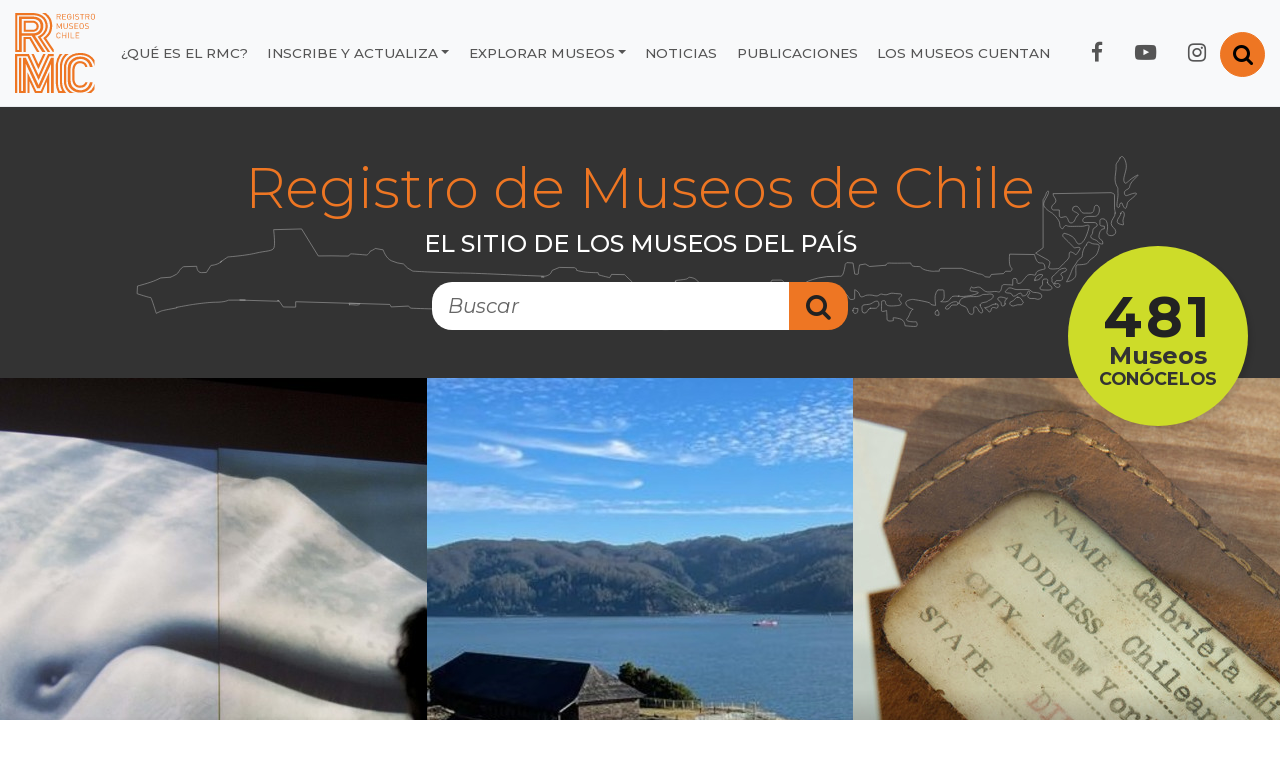

--- FILE ---
content_type: text/html; charset=UTF-8
request_url: https://www.registromuseoschile.cl/663/w3-channel.html
body_size: 8739
content:
<!DOCTYPE html
  PUBLIC "-//W3C//DTD HTML 4.01+RDFa 1.1//EN" "http://www.w3.org/MarkUp/DTD/html401-rdfa11-1.dtd">
<html lang="es"><head><meta http-equiv="Content-Type" content="text/html; charset=UTF-8"><!--begin-box:rmc_js_iframe_out::27437:Caja en blanco--><!--loc('* Código JavaScript para la página.')--><script type="text/javascript"><!--
					if( window !== window.top){
	console.log("redirect out iframe");
	window.top.location.href =  window.location.href;
}

					--></script><!--end-box--><!--begin-box-container:rmc_tr_head_CC::26525:Contiene las cajas del head de la página.--><!--loc('Caja contenedora')--><!--pos=1--><!--begin-box:rmc_tr_head_meta_viewport_responsive::26527:Etiqueta meta para responsive.--><!--loc('* Código HTML libre dentro de la página.')--><meta name="viewport" content="width=device-width, initial-scale=1, shrink-to-fit=no">
<meta http-equiv="X-UA-Compatible" content="IE=edge,chrome=1">
<!-- Fonts CSS -->
<link rel="stylesheet" href="https://cdnjs.cloudflare.com/ajax/libs/font-awesome/4.7.0/css/font-awesome.min.css">
<link href="https://fonts.googleapis.com/css2?family=Montserrat:ital,wght@0,100;0,200;0,300;0,400;0,500;0,600;0,700;1,200;1,300;1,400;1,500;1,600;1,700&display=swap" rel="stylesheet">
<!-- Iconos RMC  -->
<link rel="stylesheet" href="https://www.registromuseoschile.cl/css/rmc-icon.css">
<link rel="stylesheet" href="https://www.registromuseoschile.cl/css/rmc-icon-codes.css">
<link rel="stylesheet" href="https://www.registromuseoschile.cl/css/rmc-icon-embedded.css">
<!-- Iconos Bootstrap CSS -->
<link rel="stylesheet" href="https://cdn.jsdelivr.net/npm/bootstrap-icons@1.11.3/font/bootstrap-icons.min.css">
<!-- Bootstrap CSS -->
<!-- link rel="stylesheet" href="https://css-ext.newtenberg.com/rmc_2020/css/styles-rmc.css"-->
<link rel="stylesheet" href="channels-563_styles_rmc.css">



<!--end-box--><!--pos=2--><!--begin-box:rmc_tr_head_EncabezadoHTML::26526:Encabezado de página HTML, invisible. Provisoria. Apunta a CSS-EXT--><!--loc('* Encabezado w3 full, requerido en todas las páginas HTML de su sitio ')--><title>Inicio - Registro de Museos de Chile</title><style type="text/css">/* Agrega código CSS aquí */

.dropdown-item a {
	display: block;
}

button.btn.btn-link >.fa-minus-circle {
	display:inline;
}
button.btn.btn-link.collapsed > .fa-minus-circle {
	display:none;
}
button.btn.btn-link.collapsed > .fa-plus-circle {
	display:inline;
}
button.btn.btn-link > .fa-plus-circle {
	display:none;
}


/*agregado servicios */

.iconos-servicios .recuadro > span.pnid-1487,
.iconos-servicios .recuadro > span.pnid-1488,
.iconos-servicios .recuadro > span.pnid-1490
{
	text-align: center;
	margin-bottom: 0.5rem;
	display: block; 
}
.iconos-servicios .recuadro > span.pnid-1487 .pnid-1487,
.iconos-servicios .recuadro > span.pnid-1488 .pnid-1488,
.iconos-servicios .recuadro > span.pnid-1490 .pnid-1490 
{
	display: block; 
}
.iconos-servicios .recuadro > span.pnid-1487 .pnid-1487:before ,
.iconos-servicios .recuadro > span.pnid-1488 .pnid-1488:before ,
.iconos-servicios .recuadro > span.pnid-1490 .pnid-1490:before 
{
	content:"\e81d";
	font-family: "rmc-icon";
	font-weight: normal;
	position: absolute;
	position: relative;
	width: 100px;
	height: 100px;
	font-size: 4.2rem;
	color: #fff;
	background-color: #EE7623;
	display: block;
	margin: 0.5rem auto;
	border-radius: 50%;
	line-height: 1.45;
	clear: both; 
}
.ntg-wraper-slide .ntg-grupo {
	display: none;
}
.ntg-wraper-slide .carousel-indicators {
  	display:flex;
}
.ntg-wraper-slide .carousel-indicators > li {
	width: 10px;
	height: 10px;
}
@media (max-width: 1199.98px) {
	.iconos-servicios .recuadro > span.pnid-1487 .pnid-1487:before,
	.iconos-servicios .recuadro > span.pnid-1488 .pnid-1488:before,
	.iconos-servicios .recuadro > span.pnid-1490 .pnid-1490:before
	{
		margin: 0.5rem 2rem; 
	} 
}

.social-tools  .bi-twitter-x {
    font-size: 22px !important;
}
/*
.icono-twitter-x{
  content: "";
  background-image: url("channels-563_icon_twitter_x.svg");
  position: relative;
  width: 50px;
  height: 50px;
  display: inline-block;
  padding-left: 50px;
  overflow: hidden;
}
*/
.icono-twitter-x{
  display: inline;
  margin: 0;
  padding: 0;
  color: transparent;
  font-size: 0rem;
}


.icono-twitter-x a::before{
  content: "";
  background-image: url("data:image/svg+xml,%3Csvg id='Layer_1' data-name='Layer 1' xmlns='http://www.w3.org/2000/svg' viewBox='0 0 1187.92 1215.59'%3E%3Cdefs%3E%3Cstyle%3E .cls-1 %7B fill: %23cc4514; %7D %3C/style%3E%3C/defs%3E%3Cpath class='cls-1' d='M916.66,914.73l-252.53-366.87-28.55-41.49-180.64-262.43-14.97-21.75h-221.97l54.13,78.67,240.18,348.97,28.55,41.45,192.98,280.39,14.97,21.73h221.97l-54.13-78.67ZM775.2,943.19l-200.49-291.3-28.55-41.47-232.65-338.02h100.08l188.15,273.36,28.55,41.47,245,355.96h-100.08Z'/%3E%3Cpolygon class='cls-1' points='546.16 610.42 574.71 651.89 540.87 691.28 281.17 993.4 217.13 993.4 512.31 649.83 546.16 610.42'/%3E%3Cpolygon class='cls-1' points='944.06 222.19 664.13 547.86 630.28 587.23 601.73 545.76 635.58 506.37 825.21 285.66 880.03 222.19 944.06 222.19'/%3E%3C/svg%3E");
  position: relative;
  width: 50px;
  height: 50px;
  display: inline-block;
  padding-left: 50px;
  overflow: hidden;
}</style><meta name="keywords" content=""><meta name="description" content="Registro editorial de todos los museos de Chile."><meta name="generator" content="Newtenberg Engine CMS - https://www.newtenberg.com/"><meta name="Newtenberg-Server" content="https://engine.patrimoniocultural.gob.cl"><meta name="Content-Encoding" content="UTF-8"><link rel="Top" type="text/html" href="https://www.registromuseoschile.cl"><link rel="shortcut icon" href="boxes-26526_favicon.gif"><script type="text/javascript"><!--

var __cid = '563';
var __iid = '663';

--></script><script type="text/javascript" src="channels-563_js_main.js"></script><script type="text/javascript" src="channels-563_js_jquery_3_5_1.js"></script><script type="text/javascript" src="channels-563_js_jquery_migrate_3_3_0.js"></script><script type="text/javascript" src="channels-563_js_cookies.js"></script><script type="text/javascript" src="channels-563_rmc_js_buscador.js"></script><!--end-box--><!--pos=3--><!--begin-box:rmc_tr_meta_facebook::26817:Etiquetas meta para compartir los contenidos en Facebook.--><!--loc('Genera metadata para Facebook®')--><meta prefix="og: http://ogp.me/ns#" property="og:title" content="Inicio"><meta prefix="og: http://ogp.me/ns#" property="og:description" content="Registro editorial de todos los museos de Chile."><meta prefix="og: http://ogp.me/ns#" property="og:site_name" content="Registro de Museos de Chile"><meta prefix="og: http://ogp.me/ns#" property="og:type" content="website"><meta prefix="og: http://ogp.me/ns#" property="og:locale" content="es_LA"><meta prefix="og: http://ogp.me/ns#" property="og:url" content="https://www.registromuseoschile.cl/663/w3-channel.html"><meta prefix="og: http://ogp.me/ns#" property="og:image" content="https://engine.patrimoniocultural.gob.cl/icn/corp/logito_newtenberg.gif"><!--end-box--><!--pos=4--><!--begin-box:rmc_tr_meta_twitter::26818:Etiquetas meta para compartir los contenidos en Twitter.--><!--Etiquetas META summary card de Twitter--><meta name="twitter:card" content="summary_large_image"><meta name="twitter:site" content="@registromuseos"><meta name="twitter:title" content="Inicio"><meta name="twitter:description" content="Registro editorial de todos los museos de Chile."><!--end-box--><!--pos=5--><!--begin-box:rmc_tr_head_js_GoogleAnalytics::26528:Código para registrar las visitas al sitio.--><!--loc('* Código JavaScript para la página.')--><script type="text/javascript" src="boxes-26528_js_code.js"></script><!--end-box--><!--end-box--></head><body class="inicio"><!--begin-box-container:rmc_tr_header_CC_OK::26530:Caja que contiene todos los elementos para formar el encabezado de la página.--><!--loc('Caja contenedora')--><div class="bg-light" id="header"><!--pos=1--><!--begin-box:rmc_tr_accesibilidad_foco::26531:Link para acceder al contenido con la tecla TAB del teclado para temas de accesibilidad.--><!--loc('* Código HTML libre dentro de la página.')--><a href="#menu_principal"><span class="sr-only">Contenido principal</span></a><!--end-box--><!--pos=2--><!--begin-box:rmc_tr_Buscador_gral::26534:Formulario para ingresar texto y realizar una búsqueda en los contenidos del sitio.--><!--loc('* Código HTML libre dentro de la página.')--><div class="collapse  text-center " id="collapseSearch">
  <div class="card card-body bg-dark rounded-0 border-0">
    <div class="input-group col-lg-6 p-0 m-lg-auto ntg-search ">
      <input id="keywords" type="text" class="form-control border-0 input-radius-0 " placeholder="Buscar">
      <div class="input-group-append">
        <button class="btn btn-orange" type="submit" onclick="doSearch();">
          <span class="fa fa-search fa-lg"><span class="sr-only">Buscar</span></span>
        </button>
      </div>
    </div>
  </div>
</div>

<!--end-box--><div class="container-fluid ntg-navbar"><!--pos=3--><!--begin-box:rmc_tr_btn_abrir_Buscador::26563:Caja que muestra el botón para abrir / cerrar panel del buscador.--><!--loc('* Código HTML libre dentro de la página.')--><button class="btn btn-orange float-right ntg-btn-open-search" type="button" data-toggle="collapse" data-target="#collapseSearch" aria-expanded="false" aria-controls="collapseSearch">
  <span class="fa fa-search fa-lg"><span class="sr-only">Abrir / cerrar buscador</span></span>
</button><!--end-box--><div class="navbar navbar-expand-xl navbar-light pl-0"><!--pos=4--><!--begin-box:rmc_tr_navbar_collapse_logo::26532:Muestra el Logo principal y el menú de nhamburguesa.--><!--loc('* Código HTML libre dentro de la página.')--><h1 class="sr-only">Registro de Museos de Chile</h1>
<a class="navbar-brand" href="w3-channel.html">
  <img src="channels-563_rmc_logo_nav.svg" alt="logo RMC" width="100" height="100" alt="logo RMC" title="Registro de Museos de Chile - RMC">
</a>
<button class="navbar-toggler collapsed" type="button" data-toggle="collapse" data-target="#navbarNav1" aria-controls="#navbarNav1" aria-expanded="false" aria-label="Toggle navigation">
  <span> </span>
  <span> </span>
  <span> </span>
</button><!--end-box--><div class="collapse navbar-collapse justify-content-end" id="navbarNav1"><ul class="navbar-nav mr-lg-3 rmc-secciones"><!--pos=5--><!--begin-box:rmc_tr_navbar_que_es_rmc::26704:Muestra las opciones del menú, Los muesos cuentan, Noticias, Recursos Y Qué es el RMC.--><!--loc('* Lista de Valores de Clasificando')--><li><a class="pnid-931 pv-pid-0 pvid-76183 cid-563" href="w3-propertyvalue-76183.html" title="Ir a ¿Qué es el RMC?">¿Qué es el RMC?</a></li><!--end-box--><li class="dropdown nav-inscribe"><a class="dropdown-toggle ntg-bs data-toggle_dropdown" href="#" id="submenuInscribe">Inscribe y actualiza</a><div class="dropdown-menu"><!--pos=6--><!--begin-box:rmc_tr_navbar_inscribe_collapse::26564:Muestra los ítems Inscribe y actualiza.--><!--loc('* acceso a Valor de Clasificando ')--><!--uniqueid=i__rmc_tr_navbar_inscribe_collapse_1--><!--class=--><a href="w3-propertyvalue-76187.html" title="Ir a Inscribir museo" class=" pvid-76187 cid-563">Inscribir museo</a><a href="w3-propertyvalue-76188.html" title="Ir a Museo registrado" class=" pvid-76188 cid-563">Museo registrado</a><!--end-box--></div></li><li class="dropdown nav-explora"><a class="dropdown-toggle ntg-bs data-toggle_dropdown" href="#" id="submenuExplora">Explorar museos</a><div class="dropdown-menu"><!--pos=7--><!--begin-box:rmc_tr_navbar_explorar_collapse1::26566:Muestra las opciones del ítem Explorar.--><!--loc('* acceso a Clasificando ')--><a href="w3-propertyname-933.html" title="Ir a Todos los museos" class=" pnid-933 cid-563">Todos los museos</a><a href="w3-propertyname-892.html" title="Ir a Ubicación" class=" pnid-892 cid-563">Ubicación</a><!--end-box--><!--pos=8--><!--begin-box:rmc_tr_navbar_explorar_collapse2::26717:Muestra las opciones del ítem Explorar.--><!--loc('* acceso a Valor de Clasificando ')--><!--uniqueid=i__rmc_tr_navbar_explorar_collapse2_1--><!--class=--><a href="w3-propertyvalue-76185.html" title="Ir a En cifras" class=" pvid-76185 cid-563">En cifras</a><!--end-box--></div></li><!--pos=9--><!--begin-box:rmc_tr_navbar_otras_secciones::26565:Muestra las opciones del menú, Los muesos cuentan, Noticias, Recursos Y Qué es el RMC.--><!--loc('* Lista de Valores de Clasificando')--><li><a class="pnid-931 pv-pid-0 pvid-76184 cid-563" href="w3-propertyvalue-76184.html" title="Ir a Noticias">Noticias</a></li><li><a class="pnid-931 pv-pid-0 pvid-134883 cid-563" href="w3-propertyvalue-134883.html" title="Ir a Publicaciones">Publicaciones</a></li><li><a class="pnid-931 pv-pid-0 pvid-133682 cid-563" href="w3-propertyvalue-133682.html" title="Ir a Los museos cuentan">Los museos cuentan</a></li><!--end-box--></ul><!--pos=10--><!--begin-box:rmc_tr_navbar_RedesSociales::26535:Muestra el acceso a las redes sociales del sitio.--><!--loc('* Código HTML libre dentro de la página.')--><ul class="navbar-nav mr-lg-3 ntg-nav-follow">
  <li class="nav-item">
    <a class="nav-link fb" href="https://www.facebook.com/registromuseoschile" title="Facebook del Registro de Museos de Chile">
      <span class="fa fa-facebook fa-lg"><span class="sr-only">Facebook RMC</span></span>
    </a>
  </li>
  <li class="nav-item">
    <a class="nav-link yt" href="https://www.youtube.com/channel/UCkAxR5Q5zxe9R84b3ZQk5oA" title="YouTube del Registro de Museos de Chile">
      <span class="fa fa-youtube-play fa-lg"><span class="sr-only">YouTube RMC</span></span>
    </a>
  </li>
  <li class="nav-item">
    <a class="nav-link ig" href="https://www.instagram.com/museos_chile/" title="Instagram del Registro de Museos de Chile">
      <span class="fa fa-instagram fa-lg"><span class="sr-only">Instagram RMC</span></span>
    </a>
  </li>
</ul><!--end-box--></div></div></div></div><!--end-box--><div id="main"><div class="container-fluid"><div class="row"><div id="rmc_po_intro" class="col-sm-12 bg-dark text-center py-5"><!--begin-box-container:rmc_po_NROmuseos_CC::26589:Muestra el número de musesos registrados y un acceso a la portada del clasificando Lugar para poder recorrerlos.--><!--loc('Caja contenedora')--><div id="po_recorralos" class="text-center bg-warning d-flex"><div class="recorralos-container align-self-center"><!--pos=1--><!--begin-box:rmc_po_NROmuseos::26590:Muestra el número total de musesos inscritos en el Registro.--><!--loc('* Recuadros de artículos')--><div id="recuadros_articulo_26590"><h2 class="ntg-titulo-caja">481</h2><div class="recuadro d-none"></div><div class="recuadro d-none"></div><div class="recuadro d-none"></div><div class="recuadro d-none"></div><div class="recuadro d-none"></div><div class="recuadro d-none"></div><div class="recuadro d-none"></div><div class="recuadro d-none"></div><div class="recuadro d-none"></div><div class="recuadro d-none"></div><div class="recuadro d-none"></div><div class="recuadro d-none"></div><div class="recuadro d-none"></div><div class="recuadro d-none"></div><div class="recuadro d-none"></div><div class="recuadro d-none"></div><div class="recuadro d-none"></div><div class="recuadro d-none"></div><div class="recuadro d-none"></div><div class="recuadro d-none"></div><div class="recuadro d-none"></div><div class="recuadro d-none"></div><div class="recuadro d-none"></div><div class="recuadro d-none"></div><div class="recuadro d-none"></div><div class="recuadro d-none"></div><div class="recuadro d-none"></div><div class="recuadro d-none"></div><div class="recuadro d-none"></div><div class="recuadro d-none"></div><div class="recuadro d-none"></div><div class="recuadro d-none"></div><div class="recuadro d-none"></div><div class="recuadro d-none"></div><div class="recuadro d-none"></div><div class="recuadro d-none"></div><div class="recuadro d-none"></div><div class="recuadro d-none"></div><div class="recuadro d-none"></div><div class="recuadro d-none"></div><div class="recuadro d-none"></div><div class="recuadro d-none"></div><div class="recuadro d-none"></div><div class="recuadro d-none"></div><div class="recuadro d-none"></div><div class="recuadro d-none"></div><div class="recuadro d-none"></div><div class="recuadro d-none"></div><div class="recuadro d-none"></div><div class="recuadro d-none"></div><div class="recuadro d-none"></div><div class="recuadro d-none"></div><div class="recuadro d-none"></div><div class="recuadro d-none"></div><div class="recuadro d-none"></div><div class="recuadro d-none"></div><div class="recuadro d-none"></div><div class="recuadro d-none"></div><div class="recuadro d-none"></div><div class="recuadro d-none"></div><div class="recuadro d-none"></div><div class="recuadro d-none"></div><div class="recuadro d-none"></div><div class="recuadro d-none"></div><div class="recuadro d-none"></div><div class="recuadro d-none"></div><div class="recuadro d-none"></div><div class="recuadro d-none"></div><div class="recuadro d-none"></div><div class="recuadro d-none"></div><div class="recuadro d-none"></div><div class="recuadro d-none"></div><div class="recuadro d-none"></div><div class="recuadro d-none"></div><div class="recuadro d-none"></div><div class="recuadro d-none"></div><div class="recuadro d-none"></div><div class="recuadro d-none"></div><div class="recuadro d-none"></div><div class="recuadro d-none"></div><div class="recuadro d-none"></div><div class="recuadro d-none"></div><div class="recuadro d-none"></div><div class="recuadro d-none"></div><div class="recuadro d-none"></div><div class="recuadro d-none"></div><div class="recuadro d-none"></div><div class="recuadro d-none"></div><div class="recuadro d-none"></div><div class="recuadro d-none"></div><div class="recuadro d-none"></div><div class="recuadro d-none"></div><div class="recuadro d-none"></div><div class="recuadro d-none"></div><div class="recuadro d-none"></div><div class="recuadro d-none"></div><div class="recuadro d-none"></div><div class="recuadro d-none"></div><div class="recuadro d-none"></div><div class="recuadro d-none"></div><div class="recuadro d-none"></div><div class="recuadro d-none"></div><div class="recuadro d-none"></div><div class="recuadro d-none"></div><div class="recuadro d-none"></div><div class="recuadro d-none"></div><div class="recuadro d-none"></div><div class="recuadro d-none"></div><div class="recuadro d-none"></div><div class="recuadro d-none"></div><div class="recuadro d-none"></div><div class="recuadro d-none"></div><div class="recuadro d-none"></div><div class="recuadro d-none"></div><div class="recuadro d-none"></div><div class="recuadro d-none"></div><div class="recuadro d-none"></div><div class="recuadro d-none"></div><div class="recuadro d-none"></div><div class="recuadro d-none"></div><div class="recuadro d-none"></div><div class="recuadro d-none"></div><div class="recuadro d-none"></div><div class="recuadro d-none"></div><div class="recuadro d-none"></div><div class="recuadro d-none"></div><div class="recuadro d-none"></div><div class="recuadro d-none"></div><div class="recuadro d-none"></div><div class="recuadro d-none"></div><div class="recuadro d-none"></div><div class="recuadro d-none"></div><div class="recuadro d-none"></div><div class="recuadro d-none"></div><div class="recuadro d-none"></div><div class="recuadro d-none"></div><div class="recuadro d-none"></div><div class="recuadro d-none"></div><div class="recuadro d-none"></div><div class="recuadro d-none"></div><div class="recuadro d-none"></div><div class="recuadro d-none"></div><div class="recuadro d-none"></div><div class="recuadro d-none"></div><div class="recuadro d-none"></div><div class="recuadro d-none"></div><div class="recuadro d-none"></div><div class="recuadro d-none"></div><div class="recuadro d-none"></div><div class="recuadro d-none"></div><div class="recuadro d-none"></div><div class="recuadro d-none"></div><div class="recuadro d-none"></div><div class="recuadro d-none"></div><div class="recuadro d-none"></div><div class="recuadro d-none"></div><div class="recuadro d-none"></div><div class="recuadro d-none"></div><div class="recuadro d-none"></div><div class="recuadro d-none"></div><div class="recuadro d-none"></div><div class="recuadro d-none"></div><div class="recuadro d-none"></div><div class="recuadro d-none"></div><div class="recuadro d-none"></div><div class="recuadro d-none"></div><div class="recuadro d-none"></div><div class="recuadro d-none"></div><div class="recuadro d-none"></div><div class="recuadro d-none"></div><div class="recuadro d-none"></div><div class="recuadro d-none"></div><div class="recuadro d-none"></div><div class="recuadro d-none"></div><div class="recuadro d-none"></div><div class="recuadro d-none"></div><div class="recuadro d-none"></div><div class="recuadro d-none"></div><div class="recuadro d-none"></div><div class="recuadro d-none"></div><div class="recuadro d-none"></div><div class="recuadro d-none"></div><div class="recuadro d-none"></div><div class="recuadro d-none"></div><div class="recuadro d-none"></div><div class="recuadro d-none"></div><div class="recuadro d-none"></div><div class="recuadro d-none"></div><div class="recuadro d-none"></div><div class="recuadro d-none"></div><div class="recuadro d-none"></div><div class="recuadro d-none"></div><div class="recuadro d-none"></div><div class="recuadro d-none"></div><div class="recuadro d-none"></div><div class="recuadro d-none"></div><div class="recuadro d-none"></div><div class="recuadro d-none"></div><div class="recuadro d-none"></div><div class="recuadro d-none"></div><div class="recuadro d-none"></div><div class="recuadro d-none"></div><div class="recuadro d-none"></div><div class="recuadro d-none"></div><div class="recuadro d-none"></div><div class="recuadro d-none"></div><div class="recuadro d-none"></div><div class="recuadro d-none"></div><div class="recuadro d-none"></div><div class="recuadro d-none"></div><div class="recuadro d-none"></div><div class="recuadro d-none"></div><div class="recuadro d-none"></div><div class="recuadro d-none"></div><div class="recuadro d-none"></div><div class="recuadro d-none"></div><div class="recuadro d-none"></div><div class="recuadro d-none"></div><div class="recuadro d-none"></div><div class="recuadro d-none"></div><div class="recuadro d-none"></div><div class="recuadro d-none"></div><div class="recuadro d-none"></div><div class="recuadro d-none"></div><div class="recuadro d-none"></div><div class="recuadro d-none"></div><div class="recuadro d-none"></div><div class="recuadro d-none"></div><div class="recuadro d-none"></div><div class="recuadro d-none"></div><div class="recuadro d-none"></div><div class="recuadro d-none"></div><div class="recuadro d-none"></div><div class="recuadro d-none"></div><div class="recuadro d-none"></div><div class="recuadro d-none"></div><div class="recuadro d-none"></div><div class="recuadro d-none"></div><div class="recuadro d-none"></div><div class="recuadro d-none"></div><div class="recuadro d-none"></div><div class="recuadro d-none"></div><div class="recuadro d-none"></div><div class="recuadro d-none"></div><div class="recuadro d-none"></div><div class="recuadro d-none"></div><div class="recuadro d-none"></div><div class="recuadro d-none"></div><div class="recuadro d-none"></div><div class="recuadro d-none"></div><div class="recuadro d-none"></div><div class="recuadro d-none"></div><div class="recuadro d-none"></div><div class="recuadro d-none"></div><div class="recuadro d-none"></div><div class="recuadro d-none"></div><div class="recuadro d-none"></div><div class="recuadro d-none"></div><div class="recuadro d-none"></div><div class="recuadro d-none"></div><div class="recuadro d-none"></div><div class="recuadro d-none"></div><div class="recuadro d-none"></div><div class="recuadro d-none"></div><div class="recuadro d-none"></div><div class="recuadro d-none"></div><div class="recuadro d-none"></div><div class="recuadro d-none"></div><div class="recuadro d-none"></div><div class="recuadro d-none"></div><div class="recuadro d-none"></div><div class="recuadro d-none"></div><div class="recuadro d-none"></div><div class="recuadro d-none"></div><div class="recuadro d-none"></div><div class="recuadro d-none"></div><div class="recuadro d-none"></div><div class="recuadro d-none"></div><div class="recuadro d-none"></div><div class="recuadro d-none"></div><div class="recuadro d-none"></div><div class="recuadro d-none"></div><div class="recuadro d-none"></div><div class="recuadro d-none"></div><div class="recuadro d-none"></div><div class="recuadro d-none"></div><div class="recuadro d-none"></div><div class="recuadro d-none"></div><div class="recuadro d-none"></div><div class="recuadro d-none"></div><div class="recuadro d-none"></div><div class="recuadro d-none"></div><div class="recuadro d-none"></div><div class="recuadro d-none"></div><div class="recuadro d-none"></div><div class="recuadro d-none"></div><div class="recuadro d-none"></div><div class="recuadro d-none"></div><div class="recuadro d-none"></div><div class="recuadro d-none"></div><div class="recuadro d-none"></div><div class="recuadro d-none"></div><div class="recuadro d-none"></div><div class="recuadro d-none"></div><div class="recuadro d-none"></div><div class="recuadro d-none"></div><div class="recuadro d-none"></div><div class="recuadro d-none"></div><div class="recuadro d-none"></div><div class="recuadro d-none"></div><div class="recuadro d-none"></div><div class="recuadro d-none"></div><div class="recuadro d-none"></div><div class="recuadro d-none"></div><div class="recuadro d-none"></div><div class="recuadro d-none"></div><div class="recuadro d-none"></div><div class="recuadro d-none"></div><div class="recuadro d-none"></div><div class="recuadro d-none"></div><div class="recuadro d-none"></div><div class="recuadro d-none"></div><div class="recuadro d-none"></div><div class="recuadro d-none"></div><div class="recuadro d-none"></div><div class="recuadro d-none"></div><div class="recuadro d-none"></div><div class="recuadro d-none"></div><div class="recuadro d-none"></div><div class="recuadro d-none"></div><div class="recuadro d-none"></div><div class="recuadro d-none"></div><div class="recuadro d-none"></div><div class="recuadro d-none"></div><div class="recuadro d-none"></div><div class="recuadro d-none"></div><div class="recuadro d-none"></div><div class="recuadro d-none"></div><div class="recuadro d-none"></div><div class="recuadro d-none"></div><div class="recuadro d-none"></div><div class="recuadro d-none"></div><div class="recuadro d-none"></div><div class="recuadro d-none"></div><div class="recuadro d-none"></div><div class="recuadro d-none"></div><div class="recuadro d-none"></div><div class="recuadro d-none"></div><div class="recuadro d-none"></div><div class="recuadro d-none"></div><div class="recuadro d-none"></div><div class="recuadro d-none"></div><div class="recuadro d-none"></div><div class="recuadro d-none"></div><div class="recuadro d-none"></div><div class="recuadro d-none"></div><div class="recuadro d-none"></div><div class="recuadro d-none"></div><div class="recuadro d-none"></div><div class="recuadro d-none"></div><div class="recuadro d-none"></div><div class="recuadro d-none"></div><div class="recuadro d-none"></div><div class="recuadro d-none"></div><div class="recuadro d-none"></div><div class="recuadro d-none"></div><div class="recuadro d-none"></div><div class="recuadro d-none"></div><div class="recuadro d-none"></div><div class="recuadro d-none"></div><div class="recuadro d-none"></div><div class="recuadro d-none"></div><div class="recuadro d-none"></div><div class="recuadro d-none"></div><div class="recuadro d-none"></div><div class="recuadro d-none"></div><div class="recuadro d-none"></div><div class="recuadro d-none"></div><div class="recuadro d-none"></div><div class="recuadro d-none"></div><div class="recuadro d-none"></div><div class="recuadro d-none"></div><div class="recuadro d-none"></div><div class="recuadro d-none"></div><div class="recuadro d-none"></div><div class="recuadro d-none"></div><div class="recuadro d-none"></div><div class="recuadro d-none"></div><div class="recuadro d-none"></div><div class="recuadro d-none"></div><div class="recuadro d-none"></div><div class="recuadro d-none"></div><div class="recuadro d-none"></div><div class="recuadro d-none"></div><div class="recuadro d-none"></div><div class="recuadro d-none"></div><div class="recuadro d-none"></div><div class="recuadro d-none"></div><div class="recuadro d-none"></div><div class="recuadro d-none"></div><div class="recuadro d-none"></div><div class="recuadro d-none"></div><div class="recuadro d-none"></div><div class="recuadro d-none"></div><div class="recuadro d-none"></div><div class="recuadro d-none"></div><div class="recuadro d-none"></div><div class="recuadro d-none"></div><div class="recuadro d-none"></div><div class="recuadro d-none"></div><div class="recuadro d-none"></div><div class="recuadro d-none"></div><div class="recuadro d-none"></div><div class="recuadro d-none"></div><div class="recuadro d-none"></div><div class="recuadro d-none"></div><div class="recuadro d-none"></div><div class="recuadro d-none"></div><div class="recuadro d-none"></div><div class="recuadro d-none"></div><div class="recuadro d-none"></div><div class="recuadro d-none"></div><div class="recuadro d-none"></div><div class="recuadro d-none"></div><div class="recuadro d-none"></div><div class="recuadro d-none"></div><div class="recuadro d-none"></div><div class="recuadro d-none"></div><div class="recuadro d-none"></div><div class="recuadro d-none"></div><div class="recuadro d-none"></div><div class="recuadro d-none"></div><div class="recuadro d-none"></div><div class="recuadro d-none"></div><div class="recuadro d-none"></div><div class="recuadro d-none"></div><div class="recuadro d-none"></div><div class="recuadro d-none"></div><div class="recuadro d-none"></div><div class="recuadro d-none"></div><div class="recuadro d-none"></div><div class="recuadro d-none"></div><div class="recuadro d-none"></div><div class="recuadro d-none"></div><div class="recuadro d-none"></div><div class="recuadro d-none"></div><div class="recuadro d-none"></div><div class="recuadro d-none"></div><div class="recuadro d-none"></div><div class="recuadro d-none"></div><div class="recuadro d-none"></div><div class="recuadro d-none"></div><div class="recuadro d-none"></div><div class="recuadro d-none"></div><div class="recuadro d-none"></div><div class="recuadro d-none"></div><div class="recuadro d-none"></div><div class="recuadro d-none"></div><div class="recuadro d-none"></div><div class="recuadro d-none"></div><div class="recuadro d-none"></div><div class="recuadro d-none"></div><div class="recuadro d-none"></div><div class="recuadro d-none"></div><div class="recuadro d-none"></div><div class="recuadro d-none"></div><div class="recuadro d-none"></div><div class="recuadro d-none"></div><div class="recuadro d-none"></div><div class="recuadro d-none"></div><div class="recuadro d-none"></div><div class="recuadro d-none"></div><div class="recuadro d-none"></div><div class="recuadro d-none"></div><div class="recuadro d-none"></div><div class="recuadro d-none"></div><div class="recuadro d-none"></div><div class="recuadro d-none"></div><div class="recuadro d-none"></div><div class="recuadro d-none"></div><div class="recuadro d-none"></div></div><!--end-box--><a href="w3-propertyname-892.html"><span class="text-museos">Museos</span><br><span class="text-uppercase text-recorrelos">Conócelos</span></a></div></div><!--end-box--><!--begin-box:rmc_po_intro::26574:Muestra la frase fuerza y el buscador de manera destacada--><!--loc('* Código HTML libre dentro de la página.')--><h2 class="display-3 text-orange">Registro de Museos de Chile</h2>
<p class="text-uppercase h4 text-white mb-4">El sitio de los museos del país</p>
<div id="po_buscador" class="po-buscador">
  <form name="searchForm2" action="" onsubmit="return doSearch2()">
    <fieldset>
      <legend title="buscador2" class="d-none">Buscador destacado portada</legend>
      <label for="keywords2" class="d-none">Buscar</label>
      <label for="boton_busqueda2" class="d-none">Botón de búsqueda</label>
      <div class="input-group input-group-lg col-xl-4 col-lg-6 p-0 mx-auto ntg-search ">
        <input class="form-control border-0 input-radius-0 ntg-placeholder-in-title" id="keywords2" type="text" name="keywords2" value="" size="30" title="Buscar">
        <div class="input-group-append">
          <button id="boton_busqueda2" class="btn bg-orange" name="boton_buscador2" type="submit" onClick="javascript:return doSearch2()">
            <span class="fa fa-search fa-lg"></span>
          </button>
        </div>
      </div>
    </fieldset>
  </form>
</div><!--end-box--></div></div><!--begin-box-container:rmc_po_secciones_destacadas_CC_DY::26581:Caja dinámica para mostrar aleatoriamente los museos destacados en las secciones destacadas del home.--><!--loc('Caja dinámica')--><script type="text/javascript"><!--
				$(document).ready(function(){$('#i__rmc_po_secciones_destacadas_CC_DY_1').html(' cargando... ');$('#i__rmc_po_secciones_destacadas_CC_DY_1').load('../showbox.php?validity=0&bid=26581&_query_string=action%3Dw3%3Achannel%26cid%3D563%26iid%3D663&service=newtenberg-kila-snpc&fault_policy=cache')});
			--></script><div id="i__rmc_po_secciones_destacadas_CC_DY_1" class=""></div><!--end-box--><div class="row"><div class="col-xl-10 mx-auto"><h2 class="ntg-titulo-caja clearfix">Destacamos</h2><!--begin-box:rmc_po_destacamos:card-columns ntg-toggle-images-masonry mb-5:26593:Muestra eidox destacados de Noticias, Los mueseos cuentan, etc. en la portada--><!--loc('* Recuadros de artículos')--><div id="rmc_po_destacamos" class="card-columns ntg-toggle-images-masonry mb-5"><div class="recuadro card rounded-0 mb-4"><div class="ntg-img-fluid"><div class="figure cid-563 aid-131088 binary-imagen_portada format-jpg"><img src="articles-131088_imagen_portada.thumb_i_masonry.jpg" alt=""></div></div><div class="card-body bg-light"><p class="font-weight-bold mb-0 aid-131088 cid-563">FMIM</p><h3 class="card-title h4 font-weight-bold ntg-stretched-link aid-131088 cid-563"><a href="w3-article-131088.html">Avanzan obras en mejoras del Museo SAILA</a></h3><p class="mt-2 cid-563 aid-131088 pnid-564 iso8601-20260123T0000000300">23 de enero de 2026</p></div></div><div class="recuadro card rounded-0 mb-4"><div class="ntg-img-fluid"><div class="figure cid-563 aid-131125 binary-imagen_portada format-jpg"><img src="articles-131125_imagen_portada.thumb_i_masonry.jpg" alt="Título de la imagen" title="Título de la imagen"></div></div><div class="card-body bg-light"><p class="font-weight-bold mb-0 aid-131125 cid-563">FMIM</p><h3 class="card-title h4 font-weight-bold ntg-stretched-link aid-131125 cid-563"><a href="w3-article-131125.html">Abiertas las postulaciones al Fondo para el Mejoramiento Integral de Museos 2026</a></h3><p class="mt-2 cid-563 aid-131125 pnid-564 iso8601-20260123T0000000300">23 de enero de 2026</p></div></div><div class="recuadro card rounded-0 mb-4"><div class="ntg-img-fluid"><div class="figure cid-563 aid-131026 binary-imagen_portada format-png"><img src="articles-131026_imagen_portada.thumb_i_masonry.jpg" alt="taller &#34;Monumenteando en papel en el Museo Salamanca&#34;" title="taller &#34;Monumenteando en papel en el Museo Salamanca&#34;"></div></div><div class="card-body bg-light"><p class="font-weight-bold mb-0 aid-131026 cid-563">Día de los Patrimonios en Verano </p><h3 class="card-title h4 font-weight-bold ntg-stretched-link aid-131026 cid-563"><a href="w3-article-131026.html">Museo Salamanca invita al taller "Monumenteando en papel"</a></h3><p class="mt-2 cid-563 aid-131026 pnid-564 iso8601-20260122T0000000300">22 de enero de 2026</p></div></div><div class="recuadro card rounded-0 mb-4"><div class="ntg-img-fluid"><div class="figure cid-563 aid-131099 binary-imagen_portada format-jpg"><img src="articles-131099_imagen_portada.thumb_i_masonry.jpg" alt="Título de la imagen" title="Título de la imagen"></div></div><div class="card-body bg-light"><p class="font-weight-bold mb-0 aid-131099 cid-563">Exposición </p><h3 class="card-title h4 font-weight-bold ntg-stretched-link aid-131099 cid-563"><a href="w3-article-131099.html">Nueva exposición "Oficina de proyectos gráficos" </a></h3><p class="mt-2 cid-563 aid-131099 pnid-564 iso8601-20260121T0000000300">21 de enero de 2026</p></div></div><div class="recuadro card rounded-0 mb-4"><div class="ntg-img-fluid"><div class="figure cid-563 aid-131043 binary-imagen_portada format-jpg"><img src="articles-131043_imagen_portada.thumb_i_masonry.jpg" alt="afiche RRSS MVe2026_campaña" title="afiche RRSS MVe2026_campaña"></div></div><div class="card-body bg-light"><p class="font-weight-bold mb-0 aid-131043 cid-563">Museos en verano </p><h3 class="card-title h4 font-weight-bold ntg-stretched-link aid-131043 cid-563"><a href="w3-article-131043.html">Museos en Verano 2026 en Casa Museo EFM</a></h3><p class="mt-2 cid-563 aid-131043 pnid-564 iso8601-20260121T0000000300">21 de enero de 2026</p></div></div><div class="recuadro card rounded-0 mb-4"><div class="ntg-img-fluid"><div class="figure cid-563 aid-131044 binary-imagen_portada format-jpg"><img src="articles-131044_imagen_portada.thumb_i_masonry.jpg" alt="INVITACIÓN DDPPVV en Casa Museo EFM" title="INVITACIÓN DDPPVV en Casa Museo EFM"></div></div><div class="card-body bg-light"><p class="font-weight-bold mb-0 aid-131044 cid-563">Patrimonios en verano </p><h3 class="card-title h4 font-weight-bold ntg-stretched-link aid-131044 cid-563"><a href="w3-article-131044.html">Todos/as invitados al Día de los Patrimonios en Verano en Casa Museo EFM</a></h3><p class="mt-2 cid-563 aid-131044 pnid-564 iso8601-20260121T0000000300">21 de enero de 2026</p></div></div></div><!--end-box--></div></div></div></div><!--begin-box:rmc_tr_footer::26573:Muestra el footer en todo el sitio.--><!--loc('* Código HTML libre dentro de la página.')--><div id="footer" class="bg-dark py-3">
  <div class="container-fluid">
    <div class="d-flex justify-content-between align-items-center">
      <a href="http://www.cultura.gob.cl/"><img src="channels-563_rmc_logo_footer_nov2021.png" alt="image" width="100" height="92" alt="logo RMC" title="Ministerio de las Culturas, las Artes y el Patrimonio" class="mr-3"></a>
      <ul class="list list-inline">
        <li class="list-inline-item"><a href="w3-contents.html" class="text-white px-2">Mapa del sitio</a></li>
        <li class="list-inline-item"><a href="w3-propertyvalue-76189.html" class="text-white px-2">Contacto</a></li>
        <li class="list-inline-item"><a href="w3-article-53405.html" class="text-white px-2">Términos y condiciones de uso</a></li>
      </ul>
    </div>
  </div>
</div><!--end-box--><!--begin-box-container:rmc_js_CC::26562:Contiene los JS de uso en todo el sitio.--><!--loc('Caja contenedora')--><!--pos=1--><!--begin-box:rmc_js_boot_engine4::26559:modificaciones del marcado y clases para adaptarla a las necesidades de bootstrap, se incluye como recurso el lib ntg_responsive, para proveer algunas excepciones--><!--loc('* Código JavaScript para la página.')--><script type="text/javascript" src="boxes-26559_js_file.js"></script><script type="text/javascript"><!--
					$(function(){
  ntg_bootstrap4_engine();
  $('#header .navbar-nav.rmc-secciones li').addClass('nav-item');
  $('#header .navbar-nav.rmc-secciones a').addClass('nav-link');
  //Marcar active a nav pandoras
  $('.portadilla.inscripcion #header .navbar-nav.rmc-secciones > li.nav-inscribe').addClass('active');
  $('.portadilla.encifras #header .navbar-nav.rmc-secciones > li.nav-explora').addClass('active');
  $('.portada-clasificando.ubicacion #header .navbar-nav.rmc-secciones > li.nav-explora').addClass('active');
  $('.portada-clasificando.ubicacion #header .navbar-nav.rmc-secciones > li.nav-explora a.pnid-892').addClass('active');
  //Abstarct envolver ambos párrafos en row y a cada uno col-lg-6
  $('#rmc_intro_acercade').wrapInner("<div class='row'></div>");
  $('#rmc_intro_acercade p').addClass("col-xl-6");
  //Galería de recursos para ficha de museo
  $("#galeria_recursos div.carousel-inner .carousel-item").removeClass("active");
  $('#galeria_recursos div.carousel-inner .carousel-item:first-child').addClass("active");
  $('#galeria_recursos div.carousel-inner .carousel-item img').addClass("d-block img-fluid mx-auto");
  //Para la sección Infromación de la ficha de museos
  $('#ficha_informacion .info-destacada-museo h2').removeClass("ntg-titulo-caja");
  $('#ficha_informacion .info-destacada-museo h2').addClass("h5");
  //Para la sección Características de la ficha de museos
  $('#caracteristicas_resenia h2').removeClass("ntg-titulo-caja");
  $('#caracteristicas_resenia h2').addClass("h4 mb-3");
  $('#caracteristicas_clasificaciones h2').removeClass("ntg-titulo-caja");
  $('#caracteristicas_clasificaciones h2').addClass("h5");
  $('.portadilla.museo-registrado .lista-colapsable ul').addClass("list-group-flush");
  $('.portadilla.museo-mensaje .lista-colapsable ul').addClass("list-group-flush");
  //Para los valores de clasificando jerarquicos #indice_clasificando_jerarquico
  $('#indice_clasificando_jerarquico > .grupo > .grupo').addClass('card-deck ntg-card-deck-4 mb-4');
  $('#indice_clasificando_jerarquico > .grupo > .grupo h3').addClass('h6 font-weight-bold mb-0');
  $('#indice_clasificando_jerarquico > .grupo > .recuadro > h3').addClass('h4 font-weight-normal mb-3');
  $('#indice_clasificando_jerarquico > .grupo > .recuadro > h3 > .counting').addClass('small');
  //
  $(".pvid-77084").each(function(){
    var recuadro = $(this).parents(".recuadro");
    $("a",recuadro).attr("target","_blank");
  });
  $("#ntg_page_header .convert-h1").replaceWith(function() {
    return "<h1>" + this.innerHTML + "</h1>";
  });
});
					--></script><!--end-box--><!--pos=2--><!--begin-box:rmc_js_bootstrap_4_5_3::26561:Js Bootstrap compatible.--><!--loc('* Código JavaScript para la página.')--><script type="text/javascript" src="boxes-26561_js_file.js"></script><!--end-box--><!--pos=3--><!--pos=4--><!--end-box--><!--begin-box:rmc_tr_blank_anchor:social-tools-facebook social-tools-twitter social-tools-youtube redes-facebook redes-twitter redes-youtube sitio-externo logo-footer facebook twitter fb yt ig:26618:Permite abrir en ventana nueva los links cuyo class está en el contenedor de los enlaces.--><!--loc('* Incluye script para personalizar comportamiento de links')--><script type="text/javascript"><!--
$(document).ready(function(){$('a.social-tools-facebook,a.social-tools-twitter,a.social-tools-youtube,a.redes-facebook,a.redes-twitter,a.redes-youtube,a.sitio-externo,a.logo-footer,a.facebook,a.twitter,a.fb,a.yt,a.ig').click(function(){window.open(this.href,'_blank','resizable=1,menubar=1,location=1,status=1,scrollbars=1,toolbar=1,width=,height=');return false});});
--></script><!--end-box--><!--begin-box:rmc_tr_blank_contenedor:wwwlink rrss sitio-externo ntg-nav-follow blank:26721:Permite abrir en ventana nueva los links cuyo class está en el contenedor de los enlaces.--><!--loc('* Incluye script para personalizar comportamiento de links')--><script type="text/javascript"><!--
$(document).ready(function(){$('.wwwlink a:not([class]),.rrss a:not([class]),.sitio-externo a:not([class]),.ntg-nav-follow a:not([class]),.blank a:not([class])').click(function(){window.open(this.href,'_blank','resizable=1,menubar=1,location=1,status=1,scrollbars=1,toolbar=1,width=,height=');return false});});
--></script><!--end-box--></body></html>

--- FILE ---
content_type: text/html; charset=utf-8
request_url: https://www.registromuseoschile.cl/showbox.php?validity=0&bid=26581&_query_string=action%3Dw3%3Achannel%26cid%3D563%26iid%3D663&service=newtenberg-kila-snpc&fault_policy=cache
body_size: 891
content:
<!-- Referer: https://www.registromuseoschile.cl/663/w3-channel.html -->
<!-- cachefile: cache/1edf5713def5179b0eb624beeb10e232.cache -->
<!-- showbox url:  -->
<!-- fault_policy:  -->
<!-- cache expirado o no disponible -->
<!-- status_code=200 -->
<!-- omitiendo cache...-->
<!DOCTYPE html
  PUBLIC "-//W3C//DTD HTML 4.01+RDFa 1.1//EN" "http://www.w3.org/MarkUp/DTD/html401-rdfa11-1.dtd">
<!--begin-box-container:rmc_po_secciones_destacadas_CC::26577:Contiene los accesos destacados a las secciones más importantes del RMC.--><!--loc('Caja contenedora')--><div class="row rmc-po-acerca text-white mb-5 bg-dark"><div class="col-xl-4 p-0"><!--pos=1--><!--begin-box:rmc_po_secciones_destacadas_img1::26582:Muestra algunas clasificaciones importantes del museo que se haya seleccionado para destacarlo en la portada.--><!--loc('* Recuadros de artículos')--><div class="recuadro po-acerca-foto"><img src="articles-98559_imagen_01.thumb_i_principal.jpg" alt=""></div><!--end-box--><div class="caption-acerca"><div class="body-acerca"><span class="icon-rmc-edit icon-xl text-warning mt-3"><span class="sr-only">.</span></span><br><p class="h5">Si eres un museo</p><p class="h2">Inscribe y actualiza 
<a href="w3-propertyvalue-134112.html" class="btn btn-orange rmc-btn-arrow btn-sm stretched-link float-right"><span class="icon-rmc-arrow-right"><span class="sr-only">.</span></span><span class="sr-only">Ir a Inscribe y actualiza</span></a></p></div></div></div><div class="col-xl-4 p-0 explora"><!--pos=2--><!--begin-box:rmc_po_secciones_destacadas_img2::26584:Muestra algunas clasificaciones importantes del museo que se haya seleccionado para destacarlo en la portada.--><!--loc('* Recuadros de artículos')--><div class="recuadro po-acerca-foto"><img src="articles-50655_imagen_portada.thumb_i_principal.jpg" alt="MSCN" title="MSCN"></div><!--end-box--><div class="caption-acerca"><div class="body-acerca"><span class="icon-rmc-eye icon-xl text-warning mt-3"><span class="sr-only">.</span></span><br><p class="h5">Para conocer los museos en Chile</p><p class="h2">Explorar museos 
<a href="w3-propertyvalue-134113.html" class="btn btn-orange rmc-btn-arrow btn-sm stretched-link float-right"><span class="icon-rmc-arrow-right"><span class="sr-only">.</span></span><span class="sr-only">Ir a Explorar museos</span></a></p></div></div></div><div class="col-xl-4 p-0 cuentan"><!--pos=3--><!--begin-box:rmc_po_secciones_destacadas_img3::26586:Muestra algunas clasificaciones importantes del museo que se haya seleccionado para destacarlo en la portada.--><!--loc('* Recuadros de artículos')--><div class="recuadro po-acerca-foto"><img src="articles-98579_imagen_01.thumb_i_principal.jpg" alt=""></div><!--end-box--><div class="caption-acerca"><div class="body-acerca"><span class="icon-rmc-dialog icon-xl text-warning mt-3"><span class="sr-only">.</span></span><br><p class="h5">Averigua más</p><p class="h2">Los museos cuentan 
<a href="w3-propertyvalue-133682.html" class="btn btn-orange rmc-btn-arrow btn-sm stretched-link float-right"><span class="icon-rmc-arrow-right"><span class="sr-only">.</span></span><span class="sr-only">Ir a Los museos cuentan</span></a></p></div></div></div></div><!--end-box-->


--- FILE ---
content_type: text/css
request_url: https://www.registromuseoschile.cl/css/rmc-icon.css
body_size: 4956
content:
@font-face {
  font-family: 'rmc-icon';
  src: url('../font/rmc-icon.eot?33032015');
  src: url('../font/rmc-icon.eot?33032015#iefix') format('embedded-opentype'),
       url('../font/rmc-icon.woff2?33032015') format('woff2'),
       url('../font/rmc-icon.woff?33032015') format('woff'),
       url('../font/rmc-icon.ttf?33032015') format('truetype'),
       url('../font/rmc-icon.svg?33032015#rmc-icon') format('svg');
  font-weight: normal;
  font-style: normal;
}
/* Chrome hack: SVG is rendered more smooth in Windozze. 100% magic, uncomment if you need it. */
/* Note, that will break hinting! In other OS-es font will be not as sharp as it could be */
/*
@media screen and (-webkit-min-device-pixel-ratio:0) {
  @font-face {
    font-family: 'rmc-icon';
    src: url('../font/rmc-icon.svg?33032015#rmc-icon') format('svg');
  }
}
*/
 
 [class^="icon-"]:before, [class*=" icon-"]:before {
  font-family: "rmc-icon";
  font-style: normal;
  font-weight: normal;
  speak: never;
 
  display: inline-block;
  text-decoration: inherit;
  width: 1em;
  margin-right: .2em;
  text-align: center;
  /* opacity: .8; */
 
  /* For safety - reset parent styles, that can break glyph codes*/
  font-variant: normal;
  text-transform: none;
 
  /* fix buttons height, for twitter bootstrap */
  line-height: 1em;
 
  /* Animation center compensation - margins should be symmetric */
  /* remove if not needed */
  margin-left: .2em;
 
  /* you can be more comfortable with increased icons size */
  /* font-size: 120%; */
 
  /* Font smoothing. That was taken from TWBS */
  -webkit-font-smoothing: antialiased;
  -moz-osx-font-smoothing: grayscale;
 
  /* Uncomment for 3D effect */
  /* text-shadow: 1px 1px 1px rgba(127, 127, 127, 0.3); */
}
 
.icon-rmc-angle-left:before { content: '\e800'; } /* '' */
.icon-rmc-angle-right:before { content: '\e801'; } /* '' */
.icon-rmc-arrow-down:before { content: '\e802'; } /* '' */
.icon-rmc-arrow-left:before { content: '\e803'; } /* '' */
.icon-rmc-arrow-right:before { content: '\e804'; } /* '' */
.icon-rmc-arrow-up:before { content: '\e805'; } /* '' */
.icon-rmc-collection:before { content: '\e806'; } /* '' */
.icon-rmc-contact:before { content: '\e807'; } /* '' */
.icon-rmc-dialog:before { content: '\e808'; } /* '' */
.icon-rmc-edit:before { content: '\e809'; } /* '' */
.icon-rmc-info:before { content: '\e80b'; } /* '' */
.icon-rmc-interactive:before { content: '\e80c'; } /* '' */
.icon-rmc-museum:before { content: '\e80d'; } /* '' */
.icon-rmc-object-3d:before { content: '\e80e'; } /* '' */
.icon-rmc-search:before { content: '\e80f'; } /* '' */
.icon-rmc-view360:before { content: '\e810'; } /* '' */
.icon-rmc-visits:before { content: '\e811'; } /* '' */
.icon-rmc-serv-bathroom:before { content: '\e813'; } /* '' */
.icon-rmc-serv-store:before { content: '\e814'; } /* '' */
.icon-rmc-serv-wardrobe:before { content: '\e815'; } /* '' */
.icon-rmc-serv-accessibility:before { content: '\e817'; } /* '' */
.icon-rmc-serv-courses:before { content: '\e818'; } /* '' */
.icon-rmc-serv-guestbook:before { content: '\e819'; } /* '' */
.icon-rmc-serv-translate:before { content: '\e81a'; } /* '' */
.icon-rmc-serv-audioguide:before { content: '\e81b'; } /* '' */
.icon-rmc-serv-guidedvisits:before { content: '\e81c'; } /* '' */
.icon-rmc-eye:before { content: '\e81d'; } /* '' */
.icon-rmc-serv-materials:before { content: '\e81e'; } /* '' */
.icon-rmc-serv-wifi:before { content: '\e81f'; } /* '' */
.icon-rmc-clock:before { content: '\e820'; } /* '' */
.icon-rmc-envelope:before { content: '\e821'; } /* '' */
.icon-rmc-phone:before { content: '\e822'; } /* '' */
.icon-rmc-ticket:before { content: '\e823'; } /* '' */
.icon-rmc-audio:before { content: '\e824'; } /* '' */
.icon-rmc-calendar:before { content: '\e825'; } /* '' */
.icon-rmc-film:before { content: '\e826'; } /* '' */
.icon-rmc-mp3:before { content: '\e827'; } /* '' */
.icon-rmc-podcast:before { content: '\e828'; } /* '' */
.icon-rmc-vimeo:before { content: '\e829'; } /* '' */
.icon-rmc-blog:before { content: '\e82a'; } /* '' */
.icon-rmc-instagram:before { content: '\e82b'; } /* '' */
.icon-rmc-linkedin:before { content: '\e82c'; } /* '' */
.icon-rmc-pinterest:before { content: '\e82d'; } /* '' */
.icon-rmc-twitter:before { content: '\e82e'; } /* '' */
.icon-rmc-youtube:before { content: '\e82f'; } /* '' */
.icon-rmc-facebook:before { content: '\e830'; } /* '' */
.icon-rmc-web:before { content: '\e831'; } /* '' */
.icon-rmc-serv-parking:before { content: '\e832'; } /* '' */
.icon-rmc-serv-restaurant:before { content: '\e833'; } /* '' */
.icon-rmc-serv-library:before { content: '\e834'; } /* '' */
.icon-rmc-expo:before { content: '\e835'; } /* '' */
.icon-rmc-video:before { content: '\e836'; } /* '' */
.icon-rmc-backspace:before { content: '\e83c'; } /* '' */
.icon-rmc-download:before { content: '\e83d'; } /* '' */
.icon-rmc-download-file:before { content: '\e83e'; } /* '' */

--- FILE ---
content_type: image/svg+xml
request_url: https://www.registromuseoschile.cl/663/channels-563_rmc_bg_mapa.svg
body_size: 12336
content:
<svg xmlns="http://www.w3.org/2000/svg" viewBox="0 0 1920 300">
  <g style="opacity: 0.5">
    <path d="M1672.85,105.07c0-3-1.1-4.74-1.1-7.74l0-19.06c0-2.33-2.8-2.83-5.07-3.74L1579.53,76c0,4.42,4.35,6.32,4.35,10.74s-6.51,5.34-6.5,9.74c0,1.92.91,4,3,4l8.59,0v9.33c.91.92,1.46,2,2.9,2,2.35,0,3.62-1.33,6-1.33,5.16,0,3.36,9.48,8.52,9.48,7.06,0,5.33-8.75,11.39-12.17-.46-4.58-9.06-3.74-9.06-8.31a4.82,4.82,0,0,1,4.88-4.67c5.16,0,5.62,5.57,9.06,9,2,2,4.71,1.33,7.79,1.32,3.89,0,7.78.83,9.59-2.34,2-3.5.35-9.32,4.69-9.33,3.35,0,4.35,3.74,4.35,6.82,0,4.66-2.25,9.83-7.32,9.83h-8.5c-4.44,0-9.14,2.1-9.14,6.17,0,1.33,1.09,1.92,1.82,3l15.29,0c2.44,0,4.62,1.58,4.62,3.82,0,2.42-2.8,2.92-4.7,4.51-2.53,2.16-1.62,4.9-2.52,8-.55,1.92-2.53,2.67-2.53,4.67,0,3.82,5.16,3.82,8.69,5.9,3.08,1.82,3.72,5.31,7.43,5.31h1.9v-2.91c0-3.5-5.7-3.83-5.71-7.32,0-5.74,2-12.66,8.23-12.66v-3.66c-2.9-.58-6.79-.08-6.79-2.75s.08-3.84.08-6.5c.54-1.5,2.17-2,4-2,6.42,0,7.42,7.73,7.43,13.64,0,2.74-1.08,4.25-1.07,7,0,2.91,3.35,4.66,6.52,4.66,3.61,0,6.87-2.51,6.87-5.84,0-5.41-6.89-6.9-6.89-12.31C1666.71,114.23,1672.86,111.56,1672.85,105.07Z" style="fill: none;stroke: #fff;stroke-linecap: round;stroke-linejoin: round"/>
    <path d="M1680,22.49c-3.84,8.15-6.4,7-5.89,12.63s-1.78,13.56-1.51,20.07,3.09,10,3.86,11.68,0,2.84.53,9-3.32,19-.49,20.43,3.07-2.13,3.07-2.13-.66-3.78,2.05-4.25,1.43,2.12,3.23,4.72,2.82,5.42,4.62,1.88,0-6.71,4.34-10.15,14.61-11.24,9.48-11.24-12.82,4.5-14.62,3.8-4.37-6.37,1.53-9,2.82-4.12,6.4-9.92,17.69-16.67,6.15-10-14.09,13.73-16.41,8.41,2-12.51,3.06-21.37S1683.86,14.32,1680,22.49Z" style="fill: none;stroke: #fff;stroke-linecap: round;stroke-linejoin: round"/>
    <path d="M1571.1,209.26c.18-1.68,1-2.88.24-4.34-.71-1.3-2.42-.87-4-.86a4.71,4.71,0,0,0-2.6.65,6.4,6.4,0,0,0-.94,2.66v4.88c0,2.51-4,2.79-4,5.28,0,2.72,3.9,3,6.85,3,4.61,0,11.34,1,11.34-3.27C1578,213.33,1570.7,213.23,1571.1,209.26Z" style="fill: none;stroke: #fff;stroke-linecap: round;stroke-linejoin: round"/>
    <path d="M1629.75,152.86c-1.61.43-5.27,7.39-6,12.66s.23,5.44-3.62,7.76-4.12,5.07-7.78,9.93-4.58,7.79-6.4,12.86a88.52,88.52,0,0,1-6.17,12.19s6.64-.63,11-4.86,2.74-6.92,3-14.93,1.37-4.85,11.18-6.33,4.81-3,12.14-8.24,8.48-5.87,11.21-15.79-5.73-4.21-12.15-8.21S1631.35,152.44,1629.75,152.86Z" style="fill: none;stroke: #fff;stroke-linecap: round;stroke-linejoin: round"/>
    <path d="M1582.21,210.56c0-2,1.11-4.14,3.24-4.14h5c2.41,0,3.48-2.56,3.47-4.79,0-2.06-2.6-2.66-2.61-4.72,0-4,8.51-2.83,8.5-6.85,0-1.36-1.36-2.27-2.84-2.27-6.37,0-9.61,3.86-13.62,8.48-2.24,2.61-5.72,3.38-5.72,6.69,0,.87.53,1.41.53,2.28s-.23,1-.7,1.84c3.67,3.75,4,9.56,9.46,9.55a3.12,3.12,0,0,0,3.06-3.15c0-1.74-1.89-2.71-3.78-2.71-1,0-1.48.65-2.48.65C1583,211.42,1582.21,211.21,1582.21,210.56Z" style="fill: none;stroke: #fff;stroke-linecap: round;stroke-linejoin: round"/>
    <path d="M1681.16,105.82c.22,2.4-3.08,5.7-4.71,9.09a5,5,0,0,0,.87,5.75,31.42,31.42,0,0,0,7,2.18c2.72.3-1.41-4.89.85-10s1.19-7.9.11-9.49S1680.94,103.42,1681.16,105.82Z" style="fill: none;stroke: #fff;stroke-linecap: round;stroke-linejoin: round"/>
    <path d="M1224.16,267.14c2.9,0,5.48-.5,6.83-2.87s.64-4.51.64-7.37c0-3.38.36-8.16-3.32-8.16h-3.19c-5.4,0-8.15-2.85-13.54-2.84-2.24,0-2.33,3.16-4.57,3.16-1.07,0-1.4-1-2.46-1-3.39,0-1.1,6.92-4.49,6.93-5.11,0-4.5-8.27-9.62-8.27-3.19,0-4.87.8-8,1.36-3.89.73-6,1.1-8.5,3.92-2.09.19-2.57,2-3.6,3.65-1.35,2.23-2.77,3.55-2.77,6.11a5,5,0,0,0,5.2,4.65h9.32c2.17,0,3.4.83,5.56.82Z" style="fill: none;stroke: #fff;stroke-linecap: round;stroke-linejoin: round"/>
    <path d="M1553.94,165.56s11.13,6.22,17.28,9.54,2.9,6,1.82,11,15.58,2,15.58,2,1.08-1.66,9.3-9.67,5.06-8,6.14-13.24,9.78,2.66,9.78,2.66,4.33-4.67,6.14-9-8.33-1.32-8.33-1.32-12.32-12.64-16-15.88.36-6.32.36-6.32a31.12,31.12,0,0,1,12.32,5c6.51,4.33,6.16,13.22,12,10.88s9.65-11.91,12.54-22.23-2.91-3.66-11.6-4-18.72,1-21.25-1-5.79,4.67-5.79,4.67-4.6,0-4.61-7-11.24-16.54-11.24-16.54-7.25-3.32-11.61-9.31,4-13.9,5.78-20.23-2.9-2.66-3.26,0-4.7,9.66-4.7,9.66l.09,71.32Z" style="fill: none;stroke: #fff;stroke-linecap: round;stroke-linejoin: round"/>
    <path d="M1552.24,205.54v1.14c1.65-1.52,3.72-.6,5.67-1.75,3.24-1.9,4.18-4,6.3-6.89a3.36,3.36,0,0,0-2.36-.87C1556.72,197.17,1552.23,200.82,1552.24,205.54Z" style="fill: none;stroke: #fff;stroke-linecap: round;stroke-linejoin: round"/>
    <path d="M1524.83,219.87c-4,0-5.89-2.56-9.94-2.55-3.81,0-4.5,3.55-7.34,5.83,2,2.75,5.57,1.22,8.87,2.56,2.15.87,1.71,4.14,4.06,4.14,4.43,0,5.75-4.62,10.19-4.62,1.71,0,2.53,1.85,2.16,3.44a2.14,2.14,0,0,0,1.39.69c3.11,0,5.77-1.23,6.71-3.92.45-1.33.44-3.26,2-3.26,1.2,0,1.78,1.23,1.78,2.33,0,2.28-3,2.92-3,5.2s2.53,3.61,5,3.6h5.2c1.83,0,2.78,1.16,4.61,1.16,3.18,0,6.16-1.88,6.15-4.79,0-5-7-5.18-12.36-5.64-3.36-.28-4.06-4.19-7.42-4.19Z" style="fill: none;stroke: #fff;stroke-linecap: round;stroke-linejoin: round"/>
    <path d="M524.22,242.43s5.36.23,10.47.69a7,7,0,0,0,5.65-2.23l-16.77-.48A14.92,14.92,0,0,1,524.22,242.43Z" style="fill: none;stroke: #fff;stroke-linecap: round;stroke-linejoin: round"/>
    <path d="M330.91,178.64c.59-.46,1.26-.95,1.95-1.46C331.43,177.65,330.72,178.14,330.91,178.64Z" style="fill: none;stroke: #fff;stroke-linecap: round;stroke-linejoin: round"/>
    <path d="M1406.25,250.84a3.88,3.88,0,0,0-3.59,3.76c0,1.65.3,3.74,2.1,3.74h3.65v-3C1408.41,253.65,1407.15,252.27,1406.25,250.84Z" style="fill: none;stroke: #fff;stroke-linecap: round;stroke-linejoin: round"/>
    <path d="M1437.27,240.29c0-1.59-2-2.32-3.73-2.31-4.94,0-7.67,2.18-11.34,5.23-1.89,1.54-4.25,2.47-4,4.83.11,1.16,1.79,1.16,3,1.16,4,0,3.83-6.19,7.82-6.2h6A2.47,2.47,0,0,0,1437.27,240.29Z" style="fill: none;stroke: #fff;stroke-linecap: round;stroke-linejoin: round"/>
    <path d="M1305.49,247.92h7.56c2.86,0,3.55-2.64,5.4-4.55,0-2.28-.32-6.25-2.78-6.25-4,0-5.79,2.28-9.33,4-4.95,2.34-13.29-.2-13.28,4.91v5.25a4,4,0,0,0,4.18,3.82C1301.64,255.09,1301.09,247.93,1305.49,247.92Z" style="fill: none;stroke: #fff;stroke-linecap: round;stroke-linejoin: round"/>
    <path d="M1279.34,251.36c0,2.13,1.4,4.32,3.72,4.32,2.61,0,3.77-2.83,3.77-5.25v-2.2c-2.32,0-3.95.15-5.95-.85C1280.11,248.8,1279.34,249.72,1279.34,251.36Z" style="fill: none;stroke: #fff;stroke-linecap: round;stroke-linejoin: round"/>
    <path d="M1369.1,249.34s-8.39-2.19-10.31-8.14,10.54-6.63,10.54-6.63,26.61,3.94,26.26,6.26,7.91,2.72,7.91,2.72-1.5-9.68-.59-14.85a18.07,18.07,0,0,1,3.82-8.36h7.91c1.43,0,1.43,3,1.64,9.72s-5.27,7.85-5.27,7.85,2,.56,7.71.36,7.71-7.1,9.53-7.85c1.43-.58,3.45-1,8.87-.6.31.17.5.2.51,0l.36-.37a3.93,3.93,0,0,1,.75-.33,9.25,9.25,0,0,0-1.11.7c9.76,1.48,23.93-1.89,28.8-4.15s-6.9-3.17-10.15-3.73,1-6.35,1-6.35.57,2.88,6.67,1.15,6.7.41,12.35,4.73,15.31-.15,20,1.68,5.73-3.9,6.47-8,5.48-2.53,10.22-2.54,6,.91,6,.91l.24-9.18s0-1.14,3.23-1.37,3.26,4.35,3.26,6.64,5.73.23,5.73.23,4.73-5.51,8.47-10.1,11-1.4,12.21-1.62,1,0,2.24-3.67,12.71-5.3,12.71-5.3,1.25-1.15-.5-6.19-6-1.37-9.48-4.12-5.41-11.52-5.41-11.52l-37.21-.59-.34,3.5s-1,13.62,2.43,16.47-.68,5.7-.68,5.7h-7.58l-3.09,3.49L1487,197.18l-2.4,4.13-6.89-.62s-3.11-4.45-10.36-4.44c-.91,0-2-1.14-3.16-1.36-8-2.35-21.68-6.9-21.68-6.9l-29.65,0c-5.61,0-3.57,4.22-3.57,4.22h-6.72s-2,.94-11.21-.93-10.71-5.61-10.71-5.61-1-.47-7.74-.46-6.63-5.15-6.63-5.15-27.6.5-32.19,0-5.09,3.28-5.09,3.28l-24.56,1.91-6.63-3.74-8.54,1.48s-2.07,11.09-1.85,13-5.32.58-5.32.58L1279.57,180l-9.35-.57-2.28,2.3s-1.44,10.33-3.51,14.92-5.4,3.17-5.4,3.17l-19.14.6v.13h0l-11.67,1.79s-12.49,2.87-18.29,6.07-8.5,4.64-8.5,4.64-13.65-.7-18.3-.69-10.45-6.75-10.45-6.75l-14.72.08a15.28,15.28,0,0,0-1.92,3.53c-1.43,3.08-10.53,6.62-10.53,6.62l-40.41,0h0l-10.87,0-15.81-1.74-19-1.31v-.58l-6.51-1.85s-4.13,0-7.68-4.34-11.49-4.6-11.49-4.6-.29,0-3,2.18c-1.49,1.22-13.3,1.93-17.11,2.65,0,.31-.1.58-.15.88-.46.13-.33.28-.08.43,0,.28-.09.55-.14.82-4.58,1.87-8.75,3.93-8.75,3.93s-20,.31-34,.48l0,.05c-3.43.05-10.42.07-11.94.07-7.67,0-5.28,0-12-6.16s-9.6-9.25-9.6-9.25l-19.64-.42L914.51,202s-12-2.88-16.36-4.19a11.45,11.45,0,0,1-.9-3.28s-11,0-18.7-.86c-3.1-.36-10.73-1.52-13.71-2.76a10.13,10.13,0,0,0-.12-2.16c-1.84-1-3-1.72-3-1.72l-22.65-.4-10.72,4.44-1.87,3.7c-1.87,3.7-9,5.05-9,5.05l-25.57-.93h0s-102.24-4.78-102.67-3.74h0l-48.39-1.76c-12-.64-21.57-1.18-21.57-1.18a37.79,37.79,0,0,1-14.15-10.79,56.18,56.18,0,0,1-18.22-4.83c-8.63-4.18-12.15-16.27-12.15-16.27l-12.06-2.21c0,1.11-7.64,4.45-7.64,4.45.4,1.11-4.42,5.55-4.42,5.55s-21.42-1.83-23.83-1.82-4,3.33-4,3.33l-14.12-.12v-.06l-12.13-.16-19.14.17-25-40.54-42,1.12s2.65,21,.62,26.89-11.93,4.55-27.46,8.32-41.72,5.66-41.72,5.66l-2,1.34h0c-1.84,1.24-4.62,3.13-7,4.89l.2-.06-2.15,1.52c-5.69,4.75-14.41,5-14.41,5l-6.87,10.6-7.19.27c-7.18.27-7.41-9.51-7.41-9.51l-19.25.56s-4,1-7.67,7.67a12.05,12.05,0,0,1-3.26,3.59l-5.8,3.09c-1.23.46-2.24.78-2.68.95a1.46,1.46,0,0,0,.18.38l-.18.1-15.26,1.11-7.4,3.44c-7.4,3.44-27.5,8.75-27.5,8.75L205.65,226s19.48,6.53,20.34,5.73,8.36,23.77,8.36,23.77l6.82-3.18c2.22-1,9.43-2.35,16.56-3.67h0c2.61-.48,5.21-1,7.55-1.43l-.54-1,.54-.18v.45c9.57-1.85,18.33-3.33,18.9-3.46,0,0,25.58-4.18,39.48-4.19s19.17-3.11,19.17-3.11l17.07-.07L419,237.4l5.87,8.53,18.64.24V238.1l80.12,2.31,0-.06,16.87.47s0,.05-.07.07l44.27,1.28a13.54,13.54,0,0,1,2,3.71l25.7-1.28,4,3.22s26.9,1,34.18,1,6.49,8,6.49,8.09h0c3.55-.06,12.74-.29,13.94-1,2.08-1.24,13.48-7.39,13.48-7.39s15.1,0,21.49-1,6.43,9,6.43,9l18.7.41A51.54,51.54,0,0,0,751.14,252a36.39,36.39,0,0,1,4.71-1.89c36.54.53,106.58.83,106.58.83,5.49,0,17.4.09,27.41-.08v-.07c2.28-.06,8.23-.12,10-.2,12.7-.6,12.7,6.31,12.7,6.31s9.37.27,17.82.82a38.91,38.91,0,0,1,7.47,5.28s18.29-.9,21.16,2.31,5.07,3.79,14.59,3.48,10.46.13,10.46.13l5.29,10.57s12,1.31,19.17-.46a43.41,43.41,0,0,0,12.46-5.3l12.48-.75a7.19,7.19,0,0,1-.21-1.33,4.44,4.44,0,0,0,.21.71l26-9.5a6.45,6.45,0,0,0,0-1.08,6.72,6.72,0,0,1,0,1.1l29.13,1.51c0,3,12.16,2.66,16.56,2.63,0-.14,0-.28.07-.42,0,.14,0,.28-.07.43l45.73.13s3.27-1.84,6.72-3.85,7.59-5.51,9.58-13.68-10.51-6.17-16.88-10.68,2.18-6,7.08-6.35,16-1.36,16-1.36l1.31-8.08,7.65-.26s6.6,2.67,8.45,2.66,17.48-.75,27,.7,6.95,4.66,15.38,3c4-.81,6.62-1.45,6.84-1.94v-.93c.4,0,.24,0,0,0v-.07c13.46-.26,14.33,2,19.35,4.42s4.88-7.62,4.88-7.62,6.8,3.12,8.84,8.62,8.84,1.87,8.84,1.87l.21-13.63s6.67,2.91,7.58,8.2,7.48,1,9.06.42,8.37-1.27,13.59.6,7.11-3.43,10.28-2.6,6.35,2.16,10.87-.22,7.69-.22,15-.23,3,4.45.69,6.33.69,4,2.5,7.3-3.39,4.17-11.64,4.59-11.55-.82-11.79-5.4-5.88-1.45-5.88-1.45,0,10.62-.21,13.75,7.69,0,7.69,0,.7,8.42.71,13,9.51,2.08,9.51,2.08l-.36-4.13s1.19-.66,9.59,1.31,8.15,10.57,8.15,10.57,9.58,1.1,15.34,1.09,1.67-7.05,1.67-7.05-7.43.66-12.46-1.09-.25-2.87,2.14-9.71S1369.1,249.34,1369.1,249.34Zm-355.52-41.59c.31.18.61.37.09.58l-.2.08C1013.5,208.19,1013.54,208,1013.58,207.75Zm-201.2-7,1.72-.45.78-.1.74.79ZM360.06,235.52l8.1.11-8.24,0Zm56.78.77,1.36,0,.38.55A16.16,16.16,0,0,0,416.84,236.29Z" style="fill: none;stroke: #fff;stroke-linecap: round;stroke-linejoin: round"/>
    <path d="M1437.63,229.84c-.58.55.2-.1,0,0Z" style="fill: none;stroke: #fff;stroke-linecap: round;stroke-linejoin: round"/>
    <path d="M1470.27,243.15c0-3.67,5.15-3.92,9-4.65,1.58-.29,2.11-1.5,3.57-2.13,3.68-1.6,7.14-3.39,7.14-7.15,0-2.18-3-2.72-5.36-2.71-1.84,0-3,.59-4.78.59h-4.1c-2.52,0-3.57,1.64-5.93,2.33-3.58,1-5.89,1-9.67,1h-3.89c-7.61,0-17.07,1.91-17.06,8.91,0,5.51,9.25,4.19,11.57,9.26,1.68,3.67,2.16,8.46,6.52,8.45,2.21,0,3.37-2.22,3.36-4.25V247c.68-.53.89-1.36,1.78-1.36,5.51,0,4.42,9.23,9.94,9.22,1.26,0,1.67-1.4,1.67-2.56C1474.06,248.51,1470.28,247,1470.27,243.15Z" style="fill: none;stroke: #fff;stroke-linecap: round;stroke-linejoin: round"/>
    <path d="M1526.68,231.24c-3.23,0-4.11,2.93-6.45,4.9-2,1.76-5.57,1.76-5.57,4.32s2.6,4.09,5.33,4.08,3.85-1.87,6.52-1.88h6.08c.82-1.22,1.2-2.32,2.53-3C1532.84,235.78,1531.5,231.24,1526.68,231.24Z" style="fill: none;stroke: #fff;stroke-linecap: round;stroke-linejoin: round"/>
    <path d="M1507.75,241.29c0-.94-.51-1.52-.51-2.45,0-2.81,1.89-4.2,4-6.18l-1.77.47c-3-.94-4.69-2.1-7.86-2.09-2.28,0-5,.7-5,2.8,0,2.68,3.75,2.85,4.76,5.36.83,2.09.07,5.36,2.54,5.35A3.56,3.56,0,0,0,1507.75,241.29Z" style="fill: none;stroke: #fff;stroke-linecap: round;stroke-linejoin: round"/>
    <path d="M1493.1,241.39c-6.25,0-8.61,5.42-14.87,5.43H1477c.43,2.23,3.32,2,4.64,3.86.73,1.12.94,2.71,2.41,2.71,2.84,0,2.1-3.68,3.67-5.8.79-1.07,2.15-.78,3.58-.79s2,1,3.36,1c2.26,0,2.52-2.66,2.51-4.73C1497.19,241.43,1494.83,241.38,1493.1,241.39Z" style="fill: none;stroke: #fff;stroke-linecap: round;stroke-linejoin: round"/>
  </g>
  <rect width="1920" height="300" style="fill: none"/>
</svg>


--- FILE ---
content_type: image/svg+xml
request_url: https://www.registromuseoschile.cl/663/channels-563_rmc_logo_nav.svg
body_size: 7477
content:
<svg xmlns="http://www.w3.org/2000/svg" viewBox="0 0 100 100">
  <g>
    <g>
      <path d="M56.33,8.25,54.66,5.08H52.89V8.25H52.1V1.1h2.82a2,2,0,0,1,2.19,2A1.87,1.87,0,0,1,55.5,5l1.75,3.24ZM54.85,1.78h-2V4.4h2c.86,0,1.47-.43,1.47-1.3A1.29,1.29,0,0,0,54.85,1.78Z" style="fill: #ee7623"/>
      <path d="M59.15,8.25V1.1h4.58v.68H59.94V4.3h3.23V5H59.94V7.57h3.79v.68Z" style="fill: #ee7623"/>
      <path d="M69.89,7.49a2.68,2.68,0,0,1-2,.82A2.64,2.64,0,0,1,66,7.57c-.7-.67-.7-1.38-.7-2.89s0-2.22.7-2.9A2.64,2.64,0,0,1,67.92,1,2.49,2.49,0,0,1,70.5,3.18h-.79a1.76,1.76,0,0,0-1.79-1.46,1.82,1.82,0,0,0-1.27.51c-.47.47-.52,1-.52,2.45s.05,2,.52,2.45A1.89,1.89,0,0,0,69.32,7a1.86,1.86,0,0,0,.41-1.3V5.18H67.92V4.5h2.6V5.64A2.45,2.45,0,0,1,69.89,7.49Z" style="fill: #ee7623"/>
      <path d="M72.61,8.25V1.1h.79V8.25Z" style="fill: #ee7623"/>
      <path d="M77.69,8.31a3.28,3.28,0,0,1-2.53-.94l.54-.53a2.55,2.55,0,0,0,2,.79c1.07,0,1.74-.49,1.74-1.33a1.12,1.12,0,0,0-.36-.89,1.58,1.58,0,0,0-1-.34l-.86-.13a2.7,2.7,0,0,1-1.35-.55,1.63,1.63,0,0,1-.56-1.33c0-1.22.9-2,2.36-2a3,3,0,0,1,2.19.78l-.51.49a2.35,2.35,0,0,0-1.71-.61c-1,0-1.56.53-1.56,1.33a1,1,0,0,0,.33.82,2.17,2.17,0,0,0,1,.39l.8.12a2.41,2.41,0,0,1,1.35.5,1.8,1.8,0,0,1,.62,1.42C80.23,7.54,79.22,8.31,77.69,8.31Z" style="fill: #ee7623"/>
      <path d="M84.3,1.78V8.25h-.78V1.78H81.38V1.1h5.05v.68Z" style="fill: #ee7623"/>
      <path d="M92.31,8.25,90.63,5.08H88.86V8.25h-.79V1.1H90.9a2,2,0,0,1,2.18,2A1.87,1.87,0,0,1,91.48,5l1.75,3.24ZM90.83,1.78h-2V4.4h2c.85,0,1.47-.43,1.47-1.3A1.29,1.29,0,0,0,90.83,1.78Z" style="fill: #ee7623"/>
      <path d="M99.31,7.57a2.77,2.77,0,0,1-3.77,0c-.7-.67-.7-1.38-.7-2.89s0-2.22.7-2.9a2.77,2.77,0,0,1,3.77,0c.69.68.69,1.38.69,2.9S100,6.9,99.31,7.57Zm-.62-5.34a1.84,1.84,0,0,0-2.54,0c-.47.47-.52,1-.52,2.45s.05,2,.52,2.44a1.84,1.84,0,0,0,2.54,0c.47-.47.52-1,.52-2.44S99.16,2.7,98.69,2.23Z" style="fill: #ee7623"/>
      <path d="M57.63,20V14.52l-2,4.31h-.67l-2-4.31V20H52.1V12.8h.79l2.4,5.08,2.34-5.08h.78V20Z" style="fill: #ee7623"/>
      <path d="M63.27,20a2.41,2.41,0,0,1-2.57-2.43V12.8h.79v4.73a1.79,1.79,0,1,0,3.57,0V12.8h.79v4.79A2.42,2.42,0,0,1,63.27,20Z" style="fill: #ee7623"/>
      <path d="M70,20a3.26,3.26,0,0,1-2.52-.95l.53-.52a2.61,2.61,0,0,0,2,.78c1.08,0,1.74-.49,1.74-1.32a1.14,1.14,0,0,0-.35-.9,1.61,1.61,0,0,0-1-.34l-.86-.13a2.78,2.78,0,0,1-1.36-.54,1.69,1.69,0,0,1-.56-1.34c0-1.21.9-2,2.36-2a3,3,0,0,1,2.2.78l-.51.5A2.38,2.38,0,0,0,70,13.4c-1,0-1.55.54-1.55,1.33a1,1,0,0,0,.33.82,2.07,2.07,0,0,0,1,.4l.81.12a2.41,2.41,0,0,1,1.35.5A1.77,1.77,0,0,1,72.58,18C72.58,19.24,71.56,20,70,20Z" style="fill: #ee7623"/>
      <path d="M74.49,20V12.8h4.57v.68H75.27V16H78.5v.68H75.27v2.58h3.79V20Z" style="fill: #ee7623"/>
      <path d="M85.14,19.27a2.74,2.74,0,0,1-3.77,0c-.69-.67-.69-1.37-.69-2.89s0-2.22.69-2.9a2.77,2.77,0,0,1,3.77,0c.69.68.69,1.38.69,2.9S85.83,18.6,85.14,19.27Zm-.61-5.33a1.82,1.82,0,0,0-2.55,0c-.46.46-.52.94-.52,2.44s.06,2,.52,2.44a1.85,1.85,0,0,0,2.55,0c.46-.46.52-.94.52-2.44S85,14.4,84.53,13.94Z" style="fill: #ee7623"/>
      <path d="M89.84,20a3.26,3.26,0,0,1-2.52-.95l.53-.52a2.61,2.61,0,0,0,2,.78c1.08,0,1.74-.49,1.74-1.32a1.14,1.14,0,0,0-.35-.9,1.61,1.61,0,0,0-1-.34l-.86-.13a2.74,2.74,0,0,1-1.36-.54,1.69,1.69,0,0,1-.56-1.34c0-1.21.9-2,2.36-2a3,3,0,0,1,2.2.78l-.51.5a2.38,2.38,0,0,0-1.72-.62c-1,0-1.55.54-1.55,1.33a1,1,0,0,0,.33.82,2.07,2.07,0,0,0,1,.4l.81.12a2.41,2.41,0,0,1,1.35.5A1.77,1.77,0,0,1,92.39,18C92.39,19.24,91.37,20,89.84,20Z" style="fill: #ee7623"/>
      <path d="M54.4,31.72A2.69,2.69,0,0,1,52.51,31c-.69-.67-.69-1.38-.69-2.9s0-2.22.69-2.89a2.69,2.69,0,0,1,1.89-.74A2.45,2.45,0,0,1,57,26.57h-.8a1.73,1.73,0,0,0-1.75-1.44,1.82,1.82,0,0,0-1.28.5c-.46.46-.52,1-.52,2.45s.06,2,.52,2.46a1.86,1.86,0,0,0,1.28.5,1.76,1.76,0,0,0,1.77-1.45H57A2.45,2.45,0,0,1,54.4,31.72Z" style="fill: #ee7623"/>
      <path d="M63.24,31.66V28.39h-3.5v3.27H59V24.51h.79v3.2h3.5v-3.2H64v7.15Z" style="fill: #ee7623"/>
      <path d="M66.42,31.66V24.51h.79v7.15Z" style="fill: #ee7623"/>
      <path d="M69.6,31.66V24.51h.79V31h3.76v.68Z" style="fill: #ee7623"/>
      <path d="M75.79,31.66V24.51h4.58v.68H76.58v2.52h3.23v.68H76.58V31h3.79v.68Z" style="fill: #ee7623"/>
    </g>
    <g>
      <path d="M81.52,96.58a12.33,12.33,0,0,1-8.68-3.43C69.57,90,69.31,86.54,69.31,77s.26-13,3.53-16.15a12.38,12.38,0,0,1,8.68-3.43c6.16,0,10.66,3.87,12,10h3.53c-1.48-8-7.38-13-15.54-13A16.39,16.39,0,0,0,70.08,59c-4.17,4.06-4.24,8-4.24,18s.07,14,4.24,18a16.39,16.39,0,0,0,11.44,4.55c8,0,14.06-4.92,15.54-13h-3.4C92.31,92.72,87.68,96.58,81.52,96.58Z" style="fill: #ee7623"/>
      <path d="M89,100a18.12,18.12,0,0,0,2.83-1.18,14.4,14.4,0,0,0,6.47-7.11,16.53,16.53,0,0,0,1-3.26l0,7a16,16,0,0,1-1.08,1.49A16.66,16.66,0,0,1,95,100Z" style="fill: #ee7623"/>
      <path d="M68.27,100c-7-5.1-7.12-13.66-7.12-14V66.75c.42-5.83,5.13-16.71,20-16.85h.3c8.24,0,13.62,3.42,16.87,7.61.39.51.76,1,1.09,1.57,0,0,0,8,0,7.78A17.72,17.72,0,0,0,98.31,63c-1.79-4.41-6.22-10.48-16.88-10.48h-.28C65.2,52.71,64,66.27,63.93,66.84V86c0,.36.09,8.81,7.57,12.89A13.61,13.61,0,0,0,74.84,100Z" style="fill: #ee7623"/>
      <polygon points="27.46 48.77 18.05 32.55 13.47 32.55 13.47 48.77 10.74 48.77 10.74 29.89 19.65 29.89 30.62 48.77 27.46 48.77" style="fill: #ee7623"/>
      <path d="M48.3,45.61,39,31.79a29,29,0,0,0,4.47-4.86c3.17-4.42,4.34-13.55,1-20.1A18.3,18.3,0,0,0,38.39,0H33.78A19.16,19.16,0,0,1,42,8c2.84,5.63,1.85,13.69-.81,17.42a27,27,0,0,1-4.87,5.07l-1,.74L47.2,48.77h1.1Z" style="fill: #ee7623"/>
      <path d="M22.54,23.57H11v-14h12c2.31.4,6.66,2.42,6.66,7.28s-4.59,6.56-7,6.72Zm-9-2.51h8.9C23.07,21,27,20.52,27,16.85s-3.74-4.64-4.41-4.78H13.54Z" style="fill: #ee7623"/>
      <path d="M66.43,51.77l.79-.5H62.69c-5.9,5.46-6.53,13.63-6.56,14.08V87a24.31,24.31,0,0,0,2.71,10.37h-3a25.14,25.14,0,0,1-2.14-9.44V64.6c0-.08.55-8.16,5.74-13.33H55.89A26.38,26.38,0,0,0,51,64.53V87.91A27.26,27.26,0,0,0,54.19,100h0v0h10c-5.23-5-5.3-12.65-5.3-13V65.43C58.87,65.34,59.52,56.3,66.43,51.77Z" style="fill: #ee7623"/>
      <path d="M81,93.47c-6.92,0-9.43-6.5-9.43-10.86V71.76c0-.24,0-6,3.45-9.33a8.25,8.25,0,0,1,6-2.31c6.79,0,9.2,4.7,9.45,7.28H87.69c-.07-.48-.79-4.62-6.69-4.62a5.48,5.48,0,0,0-4,1.52c-2.19,2.13-2.66,6.11-2.66,7.45V82.61c0,2.28,1.21,8.21,6.7,8.21s6.83-4.06,6.89-4.23h2.82A9.88,9.88,0,0,1,81,93.47Z" style="fill: #ee7623"/>
      <path d="M29.64,28.92l-1.37.65,12.49,19.2H44L32.16,30.59a20.48,20.48,0,0,0,5.08-4.2A16.63,16.63,0,0,0,39,8.56C34.67,0,23.17.07,22.72.08H.17V48.77H8.42V28.41H21L34.1,48.77h4L24.93,28.35c6.43-1.06,10.53-5.36,10.53-12,0-7.74-5.65-11.92-13.1-11.92H5v41.8H2.9V2.73H22.74c.12,0,10.23-.06,13.79,7a14,14,0,0,1-1.4,15A18.63,18.63,0,0,1,29.64,28.92ZM8.42,7.46H21.91c5.85,0,10.09,2.87,10.09,9s-4.24,9-10.09,9H8.42Z" style="fill: #ee7623"/>
      <polygon points="45 55.82 29.46 90.05 13.53 55.82 10.06 55.82 10.06 97.47 7.74 97.47 7.74 55.82 5.15 55.82 5.15 100 13.53 100 13.53 63.61 27.66 93.98 31.13 93.98 45 63.61 45 100 48.47 100 48.47 55.82 45 55.82" style="fill: #ee7623"/>
      <polygon points="41.3 51.29 29.44 77.54 17.34 51.28 2.73 51.28 2.73 51.26 0 51.26 0 100 2.73 100 2.73 53.98 15.57 53.98 29.47 84.08 43.05 54.01 48.47 54.02 48.47 51.29 41.3 51.29" style="fill: #ee7623"/>
      <polygon points="35.26 51.28 29.29 63.91 23.53 51.29 20.54 51.29 29.23 70.36 38.27 51.28 35.26 51.28" style="fill: #ee7623"/>
      <polygon points="18.18 99.99 15.59 99.99 15.59 73.88 26.6 97.47 32.2 97.47 42.67 73.88 42.67 100 40.08 100 40.08 85.49 33.92 99.99 24.94 99.99 18.18 85.49 18.18 99.99" style="fill: #ee7623"/>
    </g>
  </g>
</svg>
